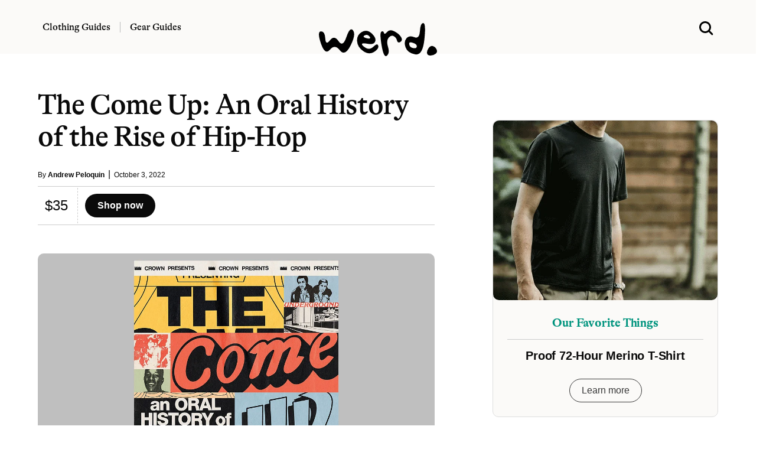

--- FILE ---
content_type: text/html; charset=UTF-8
request_url: https://www.werd.com/66620/the-come-up-an-oral-history-of-the-rise-of-hip-hop/
body_size: 9640
content:
<!DOCTYPE html>
<html lang="en">
<head>
<meta name="viewport" content="width=device-width">

<link
    rel="preload"
    href="/typeface/GT-Alpina-Standard-Regular.woff2"
    as="font"
    type="font/woff2"
    crossOrigin
/>

<link
    rel="preload"
    href="/typeface/GT-Alpina-Standard-Medium.woff2"
    as="font"
    type="font/woff2"
    crossOrigin
/>



<style>
@font-face {
  font-family: 'Alpina';
  font-style: normal;
  font-weight: 400;
  src: url('/typeface/GT-Alpina-Standard-Regular.woff2') format('woff2');
  font-display: swap;
            }

@font-face {
  font-family: 'Alpina';
  font-style: normal;
  font-weight: 500;
  src: url('/typeface/GT-Alpina-Standard-Medium.woff2') format('woff2');
  font-display: swap;
            }

@font-face {
  font-family: 'Alpina';
  font-style: normal;
  font-weight: 700;
  src: url('/typeface/GT-Alpina-Standard-Bold.woff2') format('woff2');
  font-display: swap;
            }
</style>

<link rel="stylesheet" href="/bulma.min.css">
<link rel="apple-touch-icon" sizes="180x180" href="/apple-touch-icon.png">
<link rel="icon" type="image/png" sizes="32x32" href="/favicon-32x32.png">
<link rel="icon" type="image/png" sizes="16x16" href="/favicon-16x16.png">
<link rel="alternate" type="application/rss+xml" href="https://www.werd.com/feed">
<link rel="dns-prefetch" href="https://www.google-analytics.com" />
<meta name="p:domain_verify" content="471a7c43a4b6cb1b027dfe0887196ae2"/>
<meta name="google-site-verification" content="3cKVxCmxyO54uw1q95b6wFA63rHlhjQj1Id1zNxPOMk" />

<link rel="preload" href="https://www.werd.com/wp-content/uploads/2022/10/The-Come-Up-An-Oral-History-of-the-Rise-of-Hip-Hop.jpg" as="image">

<link rel="alternate" type="application/rss+xml" href="https://www.werd.com/feed/" />


		<!-- All in One SEO Pro 4.5.1.1 - aioseo.com -->
		<title>The Come Up: An Oral History of the Rise of Hip-Hop | WERD</title>
		<meta name="description" content="Few genres have made such a profound and widespread impact on the world of modern music like hip hop. Since its birth in the Bronx in the 1970s, it has become America’s most popular musical genre, and spread to every country around the world. In the pages of The Come Up, read the real-life stories" />
		<meta name="robots" content="max-snippet:-1, max-image-preview:large, max-video-preview:-1" />
		<link rel="canonical" href="https://www.werd.com/66620/the-come-up-an-oral-history-of-the-rise-of-hip-hop/" />
		<meta name="generator" content="All in One SEO Pro (AIOSEO) 4.5.1.1" />
		<meta property="og:locale" content="en_US" />
		<meta property="og:site_name" content="werd.com" />
		<meta property="og:type" content="article" />
		<meta property="og:title" content="The Come Up: An Oral History of the Rise of Hip-Hop | WERD" />
		<meta property="og:description" content="Few genres have made such a profound and widespread impact on the world of modern music like hip hop. Since its birth in the Bronx in the 1970s, it has become America’s most popular musical genre, and spread to every country around the world. In the pages of The Come Up, read the real-life stories" />
		<meta property="og:url" content="https://www.werd.com/66620/the-come-up-an-oral-history-of-the-rise-of-hip-hop/" />
		<meta property="og:image" content="https://www.werd.com/wp-content/uploads/2022/10/The-Come-Up-An-Oral-History-of-the-Rise-of-Hip-Hop.jpg" />
		<meta property="og:image:secure_url" content="https://www.werd.com/wp-content/uploads/2022/10/The-Come-Up-An-Oral-History-of-the-Rise-of-Hip-Hop.jpg" />
		<meta property="og:image:width" content="1200" />
		<meta property="og:image:height" content="960" />
		<meta property="article:published_time" content="2022-10-03T18:30:41+00:00" />
		<meta property="article:modified_time" content="2022-10-03T18:30:41+00:00" />
		<meta property="article:publisher" content="https://www.facebook.com/werdcom/" />
		<meta property="article:author" content="https://www.facebook.com/andyqpeloquin" />
		<meta name="twitter:card" content="summary_large_image" />
		<meta name="twitter:site" content="@werdcom" />
		<meta name="twitter:title" content="The Come Up: An Oral History of the Rise of Hip-Hop | WERD" />
		<meta name="twitter:description" content="Few genres have made such a profound and widespread impact on the world of modern music like hip hop. Since its birth in the Bronx in the 1970s, it has become America’s most popular musical genre, and spread to every country around the world. In the pages of The Come Up, read the real-life stories" />
		<meta name="twitter:creator" content="@AndyPeloquin" />
		<meta name="twitter:image" content="https://www.werd.com/wp-content/uploads/2022/10/The-Come-Up-An-Oral-History-of-the-Rise-of-Hip-Hop.jpg" />
		<script type="application/ld+json" class="aioseo-schema">
			{"@context":"https:\/\/schema.org","@graph":[{"@type":"Article","@id":"https:\/\/www.werd.com\/66620\/the-come-up-an-oral-history-of-the-rise-of-hip-hop\/aioseo-article-6362e32f60e13","name":"The Come Up: An Oral History of the Rise of Hip-Hop","headline":"The Come Up: An Oral History of the Rise of Hip-Hop","description":"Few genres have made such a profound and widespread impact on the world of modern music like hip hop. Since its birth in the Bronx in the 1970s, it has become America\u2019s most popular musical genre, and spread to every country around the world. In the pages of The Come Up, read the real-life stories","author":{"@type":"Person","name":"Andrew Peloquin","url":"https:\/\/www.werd.com\/author\/andrewpeloquin\/"},"publisher":{"@id":"https:\/\/www.werd.com\/#organization"},"image":{"@type":"ImageObject","url":"https:\/\/www.werd.com\/wp-content\/uploads\/2022\/10\/The-Come-Up-An-Oral-History-of-the-Rise-of-Hip-Hop.jpg","width":1200,"height":960},"datePublished":"2022-10-03T18:30:41-07:00","dateModified":"2022-10-03T18:30:41-07:00","inLanguage":"en-US","articleSection":"Legacy (Books)"},{"@type":"BreadcrumbList","@id":"https:\/\/www.werd.com\/66620\/the-come-up-an-oral-history-of-the-rise-of-hip-hop\/#breadcrumblist","itemListElement":[{"@type":"ListItem","@id":"https:\/\/www.werd.com\/#listItem","position":1,"name":"Home","item":"https:\/\/www.werd.com\/","nextItem":"https:\/\/www.werd.com\/66620\/the-come-up-an-oral-history-of-the-rise-of-hip-hop\/#listItem"},{"@type":"ListItem","@id":"https:\/\/www.werd.com\/66620\/the-come-up-an-oral-history-of-the-rise-of-hip-hop\/#listItem","position":2,"name":"The Come Up: An Oral History of the Rise of Hip-Hop","previousItem":"https:\/\/www.werd.com\/#listItem"}]},{"@type":"Organization","@id":"https:\/\/www.werd.com\/#organization","name":"WERD","url":"https:\/\/www.werd.com\/","logo":{"@type":"ImageObject","url":"https:\/\/werd.com\/wp-content\/uploads\/2022\/01\/werd_black_large.png","@id":"https:\/\/www.werd.com\/66620\/the-come-up-an-oral-history-of-the-rise-of-hip-hop\/#organizationLogo"},"image":{"@id":"https:\/\/www.werd.com\/#organizationLogo"},"sameAs":["https:\/\/www.facebook.com\/werdcom\/","https:\/\/twitter.com\/werdcom\/","https:\/\/www.pinterest.com\/werdcom\/"]},{"@type":"Person","@id":"https:\/\/www.werd.com\/author\/andrewpeloquin\/#author","url":"https:\/\/www.werd.com\/author\/andrewpeloquin\/","name":"Andrew Peloquin","sameAs":["https:\/\/www.facebook.com\/andyqpeloquin","https:\/\/twitter.com\/AndyPeloquin"]},{"@type":"WebPage","@id":"https:\/\/www.werd.com\/66620\/the-come-up-an-oral-history-of-the-rise-of-hip-hop\/#webpage","url":"https:\/\/www.werd.com\/66620\/the-come-up-an-oral-history-of-the-rise-of-hip-hop\/","name":"The Come Up: An Oral History of the Rise of Hip-Hop | WERD","description":"Few genres have made such a profound and widespread impact on the world of modern music like hip hop. Since its birth in the Bronx in the 1970s, it has become America\u2019s most popular musical genre, and spread to every country around the world. In the pages of The Come Up, read the real-life stories","inLanguage":"en-US","isPartOf":{"@id":"https:\/\/www.werd.com\/#website"},"breadcrumb":{"@id":"https:\/\/www.werd.com\/66620\/the-come-up-an-oral-history-of-the-rise-of-hip-hop\/#breadcrumblist"},"author":{"@id":"https:\/\/www.werd.com\/author\/andrewpeloquin\/#author"},"creator":{"@id":"https:\/\/www.werd.com\/author\/andrewpeloquin\/#author"},"image":{"@type":"ImageObject","url":"https:\/\/www.werd.com\/wp-content\/uploads\/2022\/10\/The-Come-Up-An-Oral-History-of-the-Rise-of-Hip-Hop.jpg","@id":"https:\/\/www.werd.com\/66620\/the-come-up-an-oral-history-of-the-rise-of-hip-hop\/#mainImage","width":1200,"height":960},"primaryImageOfPage":{"@id":"https:\/\/www.werd.com\/66620\/the-come-up-an-oral-history-of-the-rise-of-hip-hop\/#mainImage"},"datePublished":"2022-10-03T18:30:41-07:00","dateModified":"2022-10-03T18:30:41-07:00"},{"@type":"WebSite","@id":"https:\/\/www.werd.com\/#website","url":"https:\/\/www.werd.com\/","name":"WERD. Gear & Clothing Buying Guides for Men","description":"WERD is a men's product discovery guide featuring the best gear & menswear.","inLanguage":"en-US","publisher":{"@id":"https:\/\/www.werd.com\/#organization"}}]}
		</script>
		<!-- All in One SEO Pro -->



<style>

a:hover {
  text-decoration:underline;
}

a {
  color: #0066CC;
}

ul.homelist {
  list-style-type: square;
}

.round-corners, .size-full {border-radius: 10px;}

@media screen and (min-width: 1024px) {
  .h-scroll {border-right: 1px dashed rgba(0,0,0,.2);}
  .h-scroll:last-child {border-right: 0;}
  .content-top-left:nth-child(1) {border-bottom: 1px dashed rgba(0,0,0,.2); }
  .content-top-right:nth-child(1) {border-bottom: 1px dashed rgba(0,0,0,.2); }
  .content-block {border-right: 1px dashed rgba(0,0,0,.2); }
  .content-block-main {border-bottom: 1px dashed rgba(0,0,0,.2);}
  .content-block-feature {border-right: 1px dashed rgba(0,0,0,.2); }
  .content-block-feature:last-of-type {border-right: 0; }
  .content-block-list {border-right: 1px dashed rgba(0,0,0,.2); }
  .content-block-full, .content-block-full-cat {border-right: 1px dashed rgba(0,0,0,.2); border-bottom: 1px dashed rgba(0,0,0,.2);}
  .content-block-full-two-cols {border-right: 1px dashed rgba(0,0,0,.2); border-bottom: 1px dashed rgba(0,0,0,.2);}
  .content-block:last-child {border-right: 0;}
  .content-block:nth-child(3n+3), .content-block-list:nth-child(even), .content-block-full:nth-child(3n+1), .content-block-full-cat:nth-child(3n), .content-block-full-two-cols:nth-child(even) {border-right: 0;}
  .description-block-ad {padding:20px;}
}

@media screen and (max-width: 1024px) {
  .h-scroll {border-right: 1px dashed rgba(0,0,0,.2);}
  .h-scroll:last-child {border: 0;}
  .content-top-left {border-bottom: 1px dashed rgba(0,0,0,.2); }
  .content-top-right:nth-child(1) {border-bottom: 1px dashed rgba(0,0,0,.2); }
  .content-block-main {border-bottom: 1px dashed rgba(0,0,0,.2); padding:36px 0 12px 0;}
  .content-block, .content-block-full-cat, .content-block-top {border-bottom: 1px dashed rgba(0,0,0,.2);}
  .content-block-feature {border-right: 0px; border-bottom: 1px dashed rgba(0,0,0,.2);}
  .content-block-feature:last-of-type {border-bottom: 0; }
  .content-block-full, .content-block-full-two-cols {border: 1px dashed rgba(0,0,0,.2); border-top:0; padding:36px 0 12px 0;}
  .description-block {margin-bottom: 20px;}
  .description-block:last-child {padding-bottom: 0px;}
  .navbar-item {padding-left:0;}
  .navbar-burger {margin-left:0;}
  .description-block-ad {padding:10px;}
}

.gads {background:#fff;height:250px;overflow:hidden;}
.gads_300_600 {background:#fff;height:600px;overflow:hidden;}


.navstick {
position: -webkit-sticky;
position: sticky;
top: 0;
}

.article-copy a:link {text-decoration-line: underline;
    text-decoration-thickness: 1px;
    text-underline-position: under;
   -webkit-text-stroke: 0.15px; }

.article-copy h2 {font-family: 'Alpina', serif;}
.article-copy .box {font-family: 'Alpina', serif; font-weight:500;}

#svg-image {
    transition: all 0.5s ease;
}

</style>


</head>
<body>

  <div class="mt-3 pb-5 navstick is-hidden-mobile is-hidden-tablet-only" style="z-index:1000; background-color:#fbfaf8;">

    <div class="columns is-vcentered">
      <div class="column is-one-third">


<nav class="navbar px-6 mx-5" style="background-color:#fbfaf8;">

          <div class="navbar-item pl-0 pb-0 pt-3">
            <a class="title has-text-black is-size-6 pr-4" href="/clothing/" style="font-family: 'Alpina', serif; font-weight: 500; border-right: 1px solid #bbb;">Clothing Guides</a>
          </div>

          <div class="navbar-item pb-0 pl-1 pt-3">
          <a class="title has-text-black is-size-6 pl-0" href="/gear/" style="font-family: 'Alpina', serif; font-weight: 500;">Gear Guides</a>
          </div>
      </div>
      <div class="column is-one-third has-text-centered">

      <div id="svg-container" class="pt-3">
        <a href="/">
      <svg id="svg-image" width="200" xmlns="http://www.w3.org/2000/svg" viewBox="0 0 256.219 71.688" style="position:relative; margin-bottom:-44px;">
        <title>werd.com</title>
        <path id="werd." d="M360.981,226.688q0.9,15.966,10.181,3.955t18.677,1.9q9.4,13.916,17.016-9.058t14.4-14.282q6.786,8.693-5.445,32.886t-23.169,10.18Q381.708,238.26,371.089,251t-19.458-13.135q-8.838-25.878-.195-26.514T360.981,226.688Zm104.981,17.358q-8.472,8.18-16.919,3.149t-8.521-8.178q-0.072-3.15,12.989-.733t15.82-5.249q2.759-7.665-7.666-17.285T440.132,212.7q-11.109,6.569-10.156,19.776t13.5,21.679q12.548,8.472,23.291,1.758t9.2-13.379Q474.433,235.868,465.962,244.046Zm-20-23.779q4.98-2.905,9.131.293t3.125,5.4q-1.026,2.2-9.131-.293T445.967,220.267ZM497.114,245q-4.174-13.231,1.172-19.8t10.938-3.662a14.389,14.389,0,0,1,7.373,9.546q1.782,6.64,7.5,2.979t1.05-10.816q-4.664-7.152-14.624-12.207t-15.552,1.66q-5.592,6.714-6.714,1.807t-5.444-2.588q-4.321,2.319.415,30.054t11.4,22Q501.289,258.23,497.114,245Zm69.165-34.2q-1.124,17.749-12.158,13.086t-17.187,2.685q-6.153,7.35-1.758,19.385T555.9,261.087q16.333,3.1,20.069-32.251t-2.417-35.571Q567.4,193.045,566.279,210.794Zm-14.038,36.792q-6.861-1.172-8.471-5.786t0.073-6.2q1.685-1.587,8.911,1.1t6.787,7.373Q559.1,248.758,552.241,247.586ZM589.6,263.6a18.152,18.152,0,0,0,11.01-3.931q4.443-3.637,1.807-9.18a12.979,12.979,0,0,0-7.886-7.226q-5.248-1.684-9.546,4.589t-3.125,11.158Q583.028,263.895,589.6,263.6Z" transform="translate(-347.156 -193.25)"/>
      </svg>
      </a>
    </div>

    </div>
<div class="column is-one-third has-text-right">

<div class="container mt-5">
    <a class="px-6 mx-5 search-menu" href="#">
    <svg xmlns="http://www.w3.org/2000/svg" width="24" height="24" viewBox="0 0 16 16" role="img">
      <title>Search WERD</title>
    <path fill-rule="evenodd" clip-rule="evenodd" d="M10.6002 12.0498C9.49758 12.8568 8.13777 13.3333 6.66667 13.3333C2.98477 13.3333 0 10.3486 0 6.66667C0 2.98477 2.98477 0 6.66667 0C10.3486 0 13.3333 2.98477 13.3333 6.66667C13.3333 8.15637 12.8447 9.53194 12.019 10.6419C12.0265 10.6489 12.0338 10.656 12.0411 10.6633L15.2935 13.9157C15.6841 14.3063 15.6841 14.9394 15.2935 15.33C14.903 15.7205 14.2699 15.7205 13.8793 15.33L10.6269 12.0775C10.6178 12.0684 10.6089 12.0592 10.6002 12.0498ZM11.3333 6.66667C11.3333 9.244 9.244 11.3333 6.66667 11.3333C4.08934 11.3333 2 9.244 2 6.66667C2 4.08934 4.08934 2 6.66667 2C9.244 2 11.3333 4.08934 11.3333 6.66667Z"></path>
    </svg>
    </a>
  </div>
  </div>
</div>


  </div>



  <div class="section navstick is-hidden-desktop py-1" style="border-bottom:1px dashed #ccc; z-index:1000; background-color:#fbfaf8;">


<div class="columns is-vcentered is-mobile mb-0">

<div class="column pl-0 pb-0">

  <a role="button" class="navbar-burger" aria-label="menu" aria-expanded="false" data-target="navbarMOB" style="margin-left:-5px; margin-top:2px;">
  <span aria-hidden="true"></span>
  <span aria-hidden="true"></span>
  <span aria-hidden="true"></span>
  </a>

</div>


<div class="column pb-0">
<a href="/">
      <svg xmlns="http://www.w3.org/2000/svg" width="100" height="30" viewBox="0 0 256.219 71.688" style="margin-left:10px; margin-top:5px;">
        <title>werd.com gear for men</title>
        <path id="werd." d="M360.981,226.688q0.9,15.966,10.181,3.955t18.677,1.9q9.4,13.916,17.016-9.058t14.4-14.282q6.786,8.693-5.445,32.886t-23.169,10.18Q381.708,238.26,371.089,251t-19.458-13.135q-8.838-25.878-.195-26.514T360.981,226.688Zm104.981,17.358q-8.472,8.18-16.919,3.149t-8.521-8.178q-0.072-3.15,12.989-.733t15.82-5.249q2.759-7.665-7.666-17.285T440.132,212.7q-11.109,6.569-10.156,19.776t13.5,21.679q12.548,8.472,23.291,1.758t9.2-13.379Q474.433,235.868,465.962,244.046Zm-20-23.779q4.98-2.905,9.131.293t3.125,5.4q-1.026,2.2-9.131-.293T445.967,220.267ZM497.114,245q-4.174-13.231,1.172-19.8t10.938-3.662a14.389,14.389,0,0,1,7.373,9.546q1.782,6.64,7.5,2.979t1.05-10.816q-4.664-7.152-14.624-12.207t-15.552,1.66q-5.592,6.714-6.714,1.807t-5.444-2.588q-4.321,2.319.415,30.054t11.4,22Q501.289,258.23,497.114,245Zm69.165-34.2q-1.124,17.749-12.158,13.086t-17.187,2.685q-6.153,7.35-1.758,19.385T555.9,261.087q16.333,3.1,20.069-32.251t-2.417-35.571Q567.4,193.045,566.279,210.794Zm-14.038,36.792q-6.861-1.172-8.471-5.786t0.073-6.2q1.685-1.587,8.911,1.1t6.787,7.373Q559.1,248.758,552.241,247.586ZM589.6,263.6a18.152,18.152,0,0,0,11.01-3.931q4.443-3.637,1.807-9.18a12.979,12.979,0,0,0-7.886-7.226q-5.248-1.684-9.546,4.589t-3.125,11.158Q583.028,263.895,589.6,263.6Z" transform="translate(-347.156 -193.25)"/>
      </svg>
    </a>
</div>


<div class="column has-text-right pb-0">

  <a class="search-menu" href="#">
  <svg xmlns="http://www.w3.org/2000/svg" width="24" height="24" viewBox="0 0 16 16" style="margin-top:8px;" role="img">
    <title>Search WERD</title>
  <path fill-rule="evenodd" clip-rule="evenodd" d="M10.6002 12.0498C9.49758 12.8568 8.13777 13.3333 6.66667 13.3333C2.98477 13.3333 0 10.3486 0 6.66667C0 2.98477 2.98477 0 6.66667 0C10.3486 0 13.3333 2.98477 13.3333 6.66667C13.3333 8.15637 12.8447 9.53194 12.019 10.6419C12.0265 10.6489 12.0338 10.656 12.0411 10.6633L15.2935 13.9157C15.6841 14.3063 15.6841 14.9394 15.2935 15.33C14.903 15.7205 14.2699 15.7205 13.8793 15.33L10.6269 12.0775C10.6178 12.0684 10.6089 12.0592 10.6002 12.0498ZM11.3333 6.66667C11.3333 9.244 9.244 11.3333 6.66667 11.3333C4.08934 11.3333 2 9.244 2 6.66667C2 4.08934 4.08934 2 6.66667 2C9.244 2 11.3333 4.08934 11.3333 6.66667Z"></path>
  </svg>
  </a>

</div>
</div>


<div class="navbar-menu navbarMOB is-hidden-desktop is-shadowless" style="background-color:#fbfaf8;">
    <div class="navbar-start pt-4">
      <a href="/clothing/" class="navbar-item has-text-black title is-size-4 mt-2" style="font-family: 'Alpina', serif;">Clothing Guides</a>
      <a href="/gear/" class="navbar-item has-text-black title is-size-4 my-0" style="font-family: 'Alpina', serif;">Gear Guides</a>

      <div class="columns is-mobile mt-6" style="width:100%; margin-left:20px;">
        <div class="column">
          <a rel="noopener" href="https://www.facebook.com/werdcom/" target="_blank"><svg xmlns="http://www.w3.org/2000/svg" width="18" height="18" viewBox="0 0 24 24"><title>facebook</title><path d="M9 8h-3v4h3v12h5v-12h3.642l.358-4h-4v-1.667c0-.955.192-1.333 1.115-1.333h2.885v-5h-3.808c-3.596 0-5.192 1.583-5.192 4.615v3.385z"/></svg></a>
        </div>
        <div class="column">
          <a rel="noopener" href="https://twitter.com/werdcom/" target="_blank"><svg xmlns="http://www.w3.org/2000/svg" width="18" height="18" viewBox="0 0 24 24"><title>twitter</title><path d="M24 4.557c-.883.392-1.832.656-2.828.775 1.017-.609 1.798-1.574 2.165-2.724-.951.564-2.005.974-3.127 1.195-.897-.957-2.178-1.555-3.594-1.555-3.179 0-5.515 2.966-4.797 6.045-4.091-.205-7.719-2.165-10.148-5.144-1.29 2.213-.669 5.108 1.523 6.574-.806-.026-1.566-.247-2.229-.616-.054 2.281 1.581 4.415 3.949 4.89-.693.188-1.452.232-2.224.084.626 1.956 2.444 3.379 4.6 3.419-2.07 1.623-4.678 2.348-7.29 2.04 2.179 1.397 4.768 2.212 7.548 2.212 9.142 0 14.307-7.721 13.995-14.646.962-.695 1.797-1.562 2.457-2.549z"/></svg></a>
        </div>
        <div class="column">
          <a rel="noopener" href="https://www.pinterest.com/werdcom/" target="_blank"><svg xmlns="http://www.w3.org/2000/svg" width="18" height="18" viewBox="0 0 24 24"><title>pinterest</title><path d="M12 0c-6.627 0-12 5.372-12 12 0 5.084 3.163 9.426 7.627 11.174-.105-.949-.2-2.405.042-3.441.218-.937 1.407-5.965 1.407-5.965s-.359-.719-.359-1.782c0-1.668.967-2.914 2.171-2.914 1.023 0 1.518.769 1.518 1.69 0 1.029-.655 2.568-.994 3.995-.283 1.194.599 2.169 1.777 2.169 2.133 0 3.772-2.249 3.772-5.495 0-2.873-2.064-4.882-5.012-4.882-3.414 0-5.418 2.561-5.418 5.207 0 1.031.397 2.138.893 2.738.098.119.112.224.083.345l-.333 1.36c-.053.22-.174.267-.402.161-1.499-.698-2.436-2.889-2.436-4.649 0-3.785 2.75-7.262 7.929-7.262 4.163 0 7.398 2.967 7.398 6.931 0 4.136-2.607 7.464-6.227 7.464-1.216 0-2.359-.631-2.75-1.378l-.748 2.853c-.271 1.043-1.002 2.35-1.492 3.146 1.124.347 2.317.535 3.554.535 6.627 0 12-5.373 12-12 0-6.628-5.373-12-12-12z" fill-rule="evenodd" clip-rule="evenodd"/></svg></a>
        </div>
        <div class="column">
          <a rel="noopener" href="https://flipboard.com/@werdcom" target="_blank"><svg xmlns="http://www.w3.org/2000/svg" width="18px" height="18px" viewBox="0 0 24 24"><path d="M0 0v24h24V0H0zm19.2 9.6h-4.8v4.8H9.6v4.8H4.8V4.8h14.4v4.8z"/></svg></a>
        </div>
      </div>



    </div>
</div>
</div>


  </div>
</nav>




      <div class="show-search has-text-centered pt-5 is-relative px-5" style="display:none; width:100%; background-color:#fbfaf8;">
        <form role="search" method="get" action="https://www.werd.com/">
        <div class="control has-icons-left">
        <input class="input is-large is-shadowless" name="s" placeholder="Search" id="search-field" style="font-family: 'Alpina', serif; font-weight:700;">
        <span class="icon is-medium is-left">
          <svg xmlns="http://www.w3.org/2000/svg" width="24" height="24" viewBox="0 0 16 16">
      <path fill-rule="evenodd" clip-rule="evenodd" d="M10.6002 12.0498C9.49758 12.8568 8.13777 13.3333 6.66667 13.3333C2.98477 13.3333 0 10.3486 0 6.66667C0 2.98477 2.98477 0 6.66667 0C10.3486 0 13.3333 2.98477 13.3333 6.66667C13.3333 8.15637 12.8447 9.53194 12.019 10.6419C12.0265 10.6489 12.0338 10.656 12.0411 10.6633L15.2935 13.9157C15.6841 14.3063 15.6841 14.9394 15.2935 15.33C14.903 15.7205 14.2699 15.7205 13.8793 15.33L10.6269 12.0775C10.6178 12.0684 10.6089 12.0592 10.6002 12.0498ZM11.3333 6.66667C11.3333 9.244 9.244 11.3333 6.66667 11.3333C4.08934 11.3333 2 9.244 2 6.66667C2 4.08934 4.08934 2 6.66667 2C9.244 2 11.3333 4.08934 11.3333 6.66667Z"></path>
      </svg>
        </span>
      </div></form>

    </div>


<style>
.vid_container{
    overflow:hidden;
    padding-bottom:56.25%;
    position:relative;
    height:0;
}
.vid_container iframe{
    left:0;
    top:0;
    height:100%;
    width:100%;
    position:absolute;
}
</style>






<section class="section pt-0 mt-3">
  <div class="container">

<div class="columns is-variable is-6">
<div class="column is-three-fifths mt-5">


  

 <h1 class="title is-1 is-size-3-mobile mt-5 has-text-black" style="font-family: 'Alpina', serif; font-weight:500; letter-spacing:-.02em;">The Come Up: An Oral History of the Rise of Hip-Hop</h1>

<div class="mt-3 is-size-7 has-text-black">By <a href="https://www.werd.com/author/andrewpeloquin/" class="has-text-weight-bold has-text-black">Andrew Peloquin</a>&nbsp; <span class="is-size-6 has-text-weight-light">|</span> &nbsp;October 3, 2022</div>

<hr class="mt-2 mb-0" style="border:0; height:1px; background-color: #ccc;" noshade="">


<div class="columns is-mobile my-0 py-0">

  <div class="column is-narrow">
    <div class="columns is-mobile is-vcentered"><div class="column pl-5 pr-4 is-size-4 is-size-5-mobile has-text-black" style="border-right:1px dashed #ccc; white-space: nowrap;">$35</div><div class="column"><a href="https://amzn.to/3SPY63J" class="button is-black is-rounded has-text-weight-bold" target="_blank" rel="noopener sponsored">  Shop now</a></div></div>
  </div>
  <div class="column">
    &nbsp;
  </div>
</div>
<hr class="mb-6 mt-0" style="border:0; height:1px; background-color: #ccc;" noshade />



<div class="mt-4"><img src="https://www.werd.com/wp-content/uploads/2022/10/The-Come-Up-An-Oral-History-of-the-Rise-of-Hip-Hop.jpg" width="1200" height="960" loading="eager" alt="The Come Up: An Oral History of the Rise of Hip-Hop" title="The Come Up: An Oral History of the Rise of Hip-Hop" style="border-radius:10px;"></div>


<div class="container is-size-7 has-text-grey">

<div class="mt-4">&nbsp;</div>

<div class="has-text-black is-size-5 content article-copy" style="font-family: georgia, serif; letter-spacing:-.1px;">
  <div class="phenom-desc">
<div class="comment-container">
<div class="action-comment can-view-video markeddown js-comment" dir="auto">
<div class="current-comment js-friendly-links js-open-card">
<p>Few genres have made such a profound and widespread impact on the world of modern music like hip hop. Since its birth in the Bronx in the 1970s, it has become America’s most popular musical genre, and spread to every country around the world. In the pages of <em>The Come Up</em>, read the real-life stories of artists, DJs, executives, and producers who helped to pioneer the genre, and without whom hip hop might never exist as we know it today. This fascinating behind-the-scenes glimpse into the music’s history and progression will give you a new appreciation for hip hop, and open your eyes on some of the truths and secrets known to few outside the music industry.</p>
</div>
</div>
</div>
</div>
</div>


<div class="container pt-1 pb-4 mt-0 mb-1">

<hr class="mt-4 mb-0" style="border:0; height:1px; background-color: #ccc;" noshade />

<div class="columns is-mobile my-0 py-0">

  <div class="column is-narrow">
    <div class="columns is-mobile is-vcentered"><div class="column pl-5 pr-4 is-size-4 is-size-5-mobile has-text-black" style="border-right:1px dashed #ccc; white-space: nowrap;">$35</div><div class="column"><a href="https://amzn.to/3SPY63J" class="button is-black is-rounded has-text-weight-bold" target="_blank" rel="noopener sponsored">  Shop now</a></div></div>
  </div>
  <div class="column">
    &nbsp;
  </div>
</div>


<hr class="mb-6 mt-0" style="border:0; height:1px; background-color: #ccc;" noshade />
</div>




      






<div class="container has-text-centered">

<span class="has-text-black has-text-weight-bold is-size-5">SHARE THIS:</span><br /><br />

<p class="buttons is-hidden-mobile is-centered">

  <a class="button is-small is-rounded has-text-weight-semibold has-text-black" target="_blank" rel="nofollow noopener" href="https://www.facebook.com/sharer.php?&amp;u=https://www.werd.com/66620/the-come-up-an-oral-history-of-the-rise-of-hip-hop/" onclick="window.open(this.href,this.target,'width=600,height=400,resizeable,scrollbars');return false;" title="Facebook Like">
    <span class="icon">
      <svg id="facebook" width="12" height="12" data-name="facebook" xmlns="http://www.w3.org/2000/svg" viewBox="0 0 30.61 59.03">
          <title>facebook</title>
          <path fill="#3b5998" d="M47.2,12.76H41.63c-4.36,0-5.18,2.09-5.18,5.11v6.71h10.4l-1.38,10.5h-9V62H25.59V35.07h-9V24.57h9V16.84c0-9,5.5-13.87,13.52-13.87a69.4,69.4,0,0,1,8.09.43Z" transform="translate(-16.59 -2.97)"/>
      </svg>
    </span>
    <span>Share</span>
  </a>

  <a class="button is-small is-rounded has-text-weight-semibold has-text-black" target="_blank" rel="nofollow noopener" href="https://twitter.com/share?text=The Come Up: An Oral History of the Rise of Hip-Hop&amp;url=https://www.werd.com/66620/the-come-up-an-oral-history-of-the-rise-of-hip-hop/&amp;via=werdcom" onclick="window.open(this.href,this.target,'width=600,height=500,resizeable,scrollbars');return false;" title="Twitter Tweet">
    <span class="icon">
      <svg id="twitter" width="12" height="12" data-name="twitter" xmlns="http://www.w3.org/2000/svg" viewBox="0 0 58.1 47.2">
          <title>twitter</title>
          <path fill="#00acee" d="M54.86,20.19v1.55c0,15.74-12,33.88-33.88,33.88A33.64,33.64,0,0,1,2.74,50.27a24.55,24.55,0,0,0,2.88.15A23.84,23.84,0,0,0,20.4,45.33,11.93,11.93,0,0,1,9.27,37.07a15,15,0,0,0,2.25.18,12.58,12.58,0,0,0,3.13-.41A11.91,11.91,0,0,1,5.1,25.17V25a12,12,0,0,0,5.38,1.51A11.92,11.92,0,0,1,6.8,10.61,33.84,33.84,0,0,0,31.35,23.06a13.44,13.44,0,0,1-.29-2.73,11.92,11.92,0,0,1,20.61-8.15,23.43,23.43,0,0,0,7.56-2.87A11.87,11.87,0,0,1,54,15.88,23.87,23.87,0,0,0,60.84,14,25.59,25.59,0,0,1,54.86,20.19Z" transform="translate(-2.74 -8.42)"/>
      </svg>
    </span>
    <span>Tweet</span>
  </a>

  <a class="button is-small is-rounded has-text-weight-semibold has-text-black" target="_blank" rel="nofollow noopener" href="https://www.pinterest.com/pin/create/button/?url=https://www.werd.com/66620/the-come-up-an-oral-history-of-the-rise-of-hip-hop/" onclick="window.open(this.href,this.target,'width=600,height=400,resizeable,scrollbars');return false;" title="Pinterest Pin">
    <span class="icon">
      <svg id="pinterest" width="12" height="12" xmlns="http://www.w3.org/2000/svg" xmlns:xlink="http://www.w3.org/1999/xlink"
      	 viewBox="0 0 512.883 512.883">
      <path style="fill:#CB1F24;" d="M256.441,0c-141.241,0-256,114.759-256,256c0,105.048,62.676,195.09,153.6,234.814
      	c-0.883-17.655,0-39.724,4.414-59.145c5.297-21.186,32.662-139.476,32.662-139.476s-7.945-16.772-7.945-40.607
      	c0-37.959,22.069-66.207,49.434-66.207c22.952,0,34.428,17.655,34.428,38.841c0,22.952-15.007,58.262-22.952,90.924
      	c-6.179,27.366,13.241,49.434,40.607,49.434c48.552,0,81.214-62.676,81.214-135.945c0-56.497-37.959-97.986-106.814-97.986
      	c-77.683,0-126.234,58.262-126.234,122.703c0,22.069,6.179,37.959,16.772,50.317c4.414,5.297,5.297,7.945,3.531,14.124
      	c-0.883,4.414-4.414,15.89-5.297,20.303c-1.766,6.179-7.062,8.828-13.241,6.179c-36.193-15.007-52.083-53.848-52.083-97.986
      	c0-72.386,60.91-159.779,182.731-159.779c97.986,0,162.428,70.621,162.428,146.538c0,100.634-55.614,175.669-137.71,175.669
      	c-27.366,0-53.848-15.007-62.676-31.779c0,0-15.007,59.145-17.655,70.621c-5.297,19.421-15.89,39.724-25.6,54.731
      	c22.952,7.062,47.669,10.593,72.386,10.593c141.241,0,256-114.759,256-256S397.683,0,256.441,0"/>
      </svg>
    </span>
    <span>Pin</span>
  </a>

  <a class="button is-small is-rounded has-text-weight-semibold has-text-black" target="_blank" rel="nofollow noopener" href="https://share.flipboard.com/bookmarklet/popout?v=2&amp;title=The Come Up: An Oral History of the Rise of Hip-Hop&amp;url=https://www.werd.com/66620/the-come-up-an-oral-history-of-the-rise-of-hip-hop/&amp;utm_campaign=tools&amp;utm_medium=article-share&amp;utm_source=werd.com" onclick="window.open(this.href,this.target,'width=600,height=400,resizeable,scrollbars');return false;" title="Flip this">
    <span class="icon">
      <svg id="Layer_1" xmlns="http://www.w3.org/2000/svg" viewBox="0 0 250 250" width="12" height="12"><style>.st0{fill:#fff}.st1{fill:#e12828}.st2{fill:#faeaea}.st3{fill:#fad4d4}</style><path class="st0" d="M0 0h250v250H0z"/><path class="st1" d="M0 0v250h250V0H0zm200 100h-50v50h-50v50H50V50h150v50z"/><path class="st2" d="M150.5 50H100v50h100V50z"/><path class="st3" d="M100 100h50v50h-50z"/></svg>
    </span>
    <span>Flip</span>
  </a>

</p>


<button class="is-hidden-desktop share-btn button is-rounded is-info is-light is-fullwidth has-text-weight-semibold" aria-label="Share">Share</button>

</div>
</div>
<br><br>
WERD has been reader-supported since 2009. When you buy through a link on our site, we may earn an affiliate commission. We do not accept compensation for reviews.



<div class="notification mt-6" style="border-radius:0; background-color:#fbfaf8; width:100%; border-top:1px solid #ccc; border-top-style:dashed; border-bottom:1px solid #ccc; border-bottom-style:dashed;">

<div class="container px-1">
  <div class="columns is-vcentered is-centered is-variable is-6">
  <div class="column">

  </div>

  <div class="column">

  

</div>
</div>
</div>

</div>



</div>

<div class="column is-narrow" style="width: 50px;"></div>

<div class="column pb-0 has-text-centered">


    <!-- RIGHT SIDE ADS -->

      <div style="position:sticky; position: -webkit-sticky; top:0;">
        <div class="container is-hidden-mobile mt-0" style="height:100px;"></div>
        <div id="sponsor_container_sidebar" style="background-color:#fbfaf8; border:1px solid #ddd; border-radius:10px;"></div>
      </div>

    </div>
  </div>





<!-- MORE TO EXPLORE -->

<div class="mt-6 pt-2 mb-0">
  <hr class="my-3" style="border:0; height:4px; background-color: #000;" noshade />
<span class="is-size-2 title is-size-4-mobile has-text-weight-bold has-text-black" style="font-family: 'DM Serif Display', serif; letter-spacing:.75px;">More to Explore</span>
</div>

<br class="is-hidden-mobile">


<div class="columns is-multiline is-variable is-6">
  
<div class="column is-one-third content-block is-relative">

    <a href="https://www.werd.com/best-books-for-men/" title="Read More" class="is-size-6 has-text-dark">

      <figure class="image is-5by4 mt-4">
        <img width="600" height="480" src="https://www.werd.com/wp-content/uploads/2022/09/best-books-for-men-600x480.jpg" class="round-corners wp-post-image" alt="20 Best Books for Men: Classic Novels You Must Read" decoding="async" loading="lazy" itemprop="image" title="20 Best Books for Men: Classic Novels You Must Read" srcset="https://www.werd.com/wp-content/uploads/2022/09/best-books-for-men-600x480.jpg 600w, https://www.werd.com/wp-content/uploads/2022/09/best-books-for-men-768x614.jpg 768w, https://www.werd.com/wp-content/uploads/2022/09/best-books-for-men.jpg 1200w" sizes="(max-width: 600px) 100vw, 600px" />      </figure>
    <br />

    <div class="content description-block px-3">




      <a href="https://www.werd.com/best-books-for-men/" title="20 Best Books for Men: Classic Novels You Must Read"><h4 class="is-size-4 is-size-5-mobile mb-3 mt-0 has-text-black" style="font-family: 'DM Serif Display', serif; letter-spacing:.5px;">20 Best Books for Men: Classic Novels You Must Read</h4></a>

    <span class="is-hidden-mobile"><br /></span>

    </div>
</div>


<div class="column is-one-third content-block is-relative">

    <a href="https://www.werd.com/best-tools/" title="Read More" class="is-size-6 has-text-dark">

      <figure class="image is-5by4 mt-4">
        <img width="600" height="480" src="https://www.werd.com/wp-content/uploads/2022/10/cool-tools-600x480.jpg" class="round-corners wp-post-image" alt="28 Best Cool Tools for Men" decoding="async" loading="lazy" itemprop="image" title="28 Best Cool Tools for Men" srcset="https://www.werd.com/wp-content/uploads/2022/10/cool-tools-600x480.jpg 600w, https://www.werd.com/wp-content/uploads/2022/10/cool-tools-768x614.jpg 768w, https://www.werd.com/wp-content/uploads/2022/10/cool-tools.jpg 1200w" sizes="(max-width: 600px) 100vw, 600px" />      </figure>
    <br />

    <div class="content description-block px-3">




      <a href="https://www.werd.com/best-tools/" title="28 Best Cool Tools for Men"><h4 class="is-size-4 is-size-5-mobile mb-3 mt-0 has-text-black" style="font-family: 'DM Serif Display', serif; letter-spacing:.5px;">28 Best Cool Tools for Men</h4></a>

    <span class="is-hidden-mobile"><br /></span>

    </div>
</div>


<div class="column is-one-third content-block is-relative">

    <a href="https://www.werd.com/best-lego-sets-for-adults/" title="Read More" class="is-size-6 has-text-dark">

      <figure class="image is-5by4 mt-4">
        <img width="600" height="480" src="https://www.werd.com/wp-content/uploads/2022/10/best-lego-sets-for-men-600x480.jpg" class="round-corners wp-post-image" alt="55 Best LEGO Sets for Adults" decoding="async" loading="lazy" itemprop="image" title="55 Best LEGO Sets for Adults" srcset="https://www.werd.com/wp-content/uploads/2022/10/best-lego-sets-for-men-600x480.jpg 600w, https://www.werd.com/wp-content/uploads/2022/10/best-lego-sets-for-men-768x614.jpg 768w, https://www.werd.com/wp-content/uploads/2022/10/best-lego-sets-for-men.jpg 1200w" sizes="(max-width: 600px) 100vw, 600px" />      </figure>
    <br />

    <div class="content description-block px-3">




      <a href="https://www.werd.com/best-lego-sets-for-adults/" title="55 Best LEGO Sets for Adults"><h4 class="is-size-4 is-size-5-mobile mb-3 mt-0 has-text-black" style="font-family: 'DM Serif Display', serif; letter-spacing:.5px;">55 Best LEGO Sets for Adults</h4></a>

    <span class="is-hidden-mobile"><br /></span>

    </div>
</div>

</div>









<script>
const shareBtn = document.querySelector('.share-btn');
shareBtn.addEventListener('click', () => {
  if (navigator.share) {
  navigator.share({
      title: 'WERD.',
      url: window.location.href
    })
}});
</script>




</div>
</section>



<section class="section" style="background-color:#222;">
    <div class="container mt-4">
      
    <br><br>

<div class="columns is-multiline">

  <div class="column has-text-centered">
    <span class="title has-text-white is-size-6">SECTIONS</span>
    <div class="is-size-6-mobile has-text-centered mt-2">
      <a href="/gear/" class="has-text-grey-light is-block py-2">Gear guides</a>
      <a href="/clothing/" class="has-text-grey-light is-block py-2">Clothing guides</a>
    </div>
    </div>

  <div class="column has-text-centered">
    <span class="has-text-white is-size-6 has-text-weight-bold">COMPANY</span>
    <div class="is-size-6-mobile has-text-centered mt-2">
      <a href="/contact-us/" class="has-text-grey-light is-block py-2">Contact us</a>
      <a href="/about/" class="has-text-grey-light is-block py-2">About us</a>
      <a href="/press-logo/" class="has-text-grey-light is-block py-2">Press logo</a>
      <a href="/privacy-policy/" class="has-text-grey-light is-block py-2">Privacy policy</a>
    </div>
  </div>

  <div class="column has-text-centered">
    <span class="has-text-white is-size-6 has-text-weight-bold">FOLLOW</span>
    <div class="is-size-6-mobile has-text-centered mt-2">
      <a rel="noopener" href="https://www.facebook.com/werdcom/" class="has-text-grey-light is-block py-2" target="_blank">Facebook</a>
      <a rel="noopener" href="https://twitter.com/werdcom/" class="has-text-grey-light is-block py-2" target="_blank">Twitter</a>
      <a rel="noopener" href="https://www.pinterest.com/werdcom/" class="has-text-grey-light is-block py-2" target="_blank">Pinterest</a>
      <a rel="noopener" href="https://flipboard.com/@werdcom" class="has-text-grey-light is-block py-2" target="_blank">Flipboard</a>
    </div>
  </div>
</div>


<div class="container has-text-centered mt-6">
<a href="/">
  <svg xmlns="http://www.w3.org/2000/svg" width="80" height="22" viewBox="0 0 256.219 71.688">
    <title>werd.com</title>
    <defs><style>.logo_foot {fill: #fff;fill-rule: evenodd;}</style></defs>
    <path id="werd." class="logo_foot" d="M34.981,51.688q0.9,15.967,10.181,3.955t18.677,1.9q9.4,13.916,17.017-9.058t14.4-14.282q6.786,8.692-5.444,32.886T66.647,77.273Q55.708,63.26,45.089,76T25.631,62.869q-8.838-25.878-.2-26.514T34.981,51.688ZM139.962,69.046q-8.472,8.179-16.919,3.149t-8.521-8.179q-0.072-3.149,12.989-.732t15.82-5.249q2.758-7.665-7.666-17.285T114.132,37.7q-11.109,6.568-10.156,19.775t13.5,21.68q12.547,8.472,23.291,1.758t9.2-13.379Q148.433,60.867,139.962,69.046ZM119.967,45.267q4.98-2.9,9.131.293t3.125,5.4q-1.026,2.2-9.131-.293T119.967,45.267ZM171.114,70q-4.175-13.232,1.172-19.8t10.938-3.662a14.39,14.39,0,0,1,7.373,9.546q1.782,6.641,7.5,2.978t1.05-10.815q-4.663-7.153-14.624-12.207T168.966,37.7q-5.592,6.714-6.714,1.807t-5.444-2.588q-4.322,2.32.415,30.054t11.4,22Q175.289,83.231,171.114,70Zm69.165-34.2q-1.123,17.75-12.158,13.086t-17.187,2.685q-6.153,7.349-1.758,19.385T229.9,86.087q16.334,3.1,20.069-32.251t-2.417-35.571Q241.4,18.045,240.279,35.794ZM226.241,72.586q-6.861-1.172-8.471-5.786t0.073-6.2q1.685-1.586,8.911,1.1t6.787,7.373Q233.1,73.758,226.241,72.586ZM263.6,88.6a18.145,18.145,0,0,0,11.01-3.931q4.443-3.637,1.807-9.18a12.98,12.98,0,0,0-7.886-7.227q-5.249-1.685-9.546,4.59t-3.125,11.157Q257.028,88.895,263.6,88.6Z" transform="translate(-21.156 -18.25)"/>
  </svg>
  </a>

<div class="is-size-7 mt-4" style="color:#909090;">
  A <a href="https://www.figurethree.com/" style="color:#86D4D9">FIGURE3</a> BRAND
  © 1997-2026</div>

</div>


    </div>
  </section>



  <script src="/jquery.js"></script>


  <!-- Google tag (gtag.js) -->
  <script async src="https://www.googletagmanager.com/gtag/js?id=G-YL31JEXE8X"></script>
  <script>
    window.dataLayer = window.dataLayer || [];
    function gtag(){dataLayer.push(arguments);}
    gtag('js', new Date());

    gtag('config', 'G-YL31JEXE8X');
  </script>






<script>
$('input[type=email]').addClass('input');
$('input[type=text]').addClass('input');
$('input[type=password]').addClass('input');
</script>

<script>
$(document).ready(function(){
    $('.search-menu').click(function(event){
        event.stopPropagation();
         $(".show-search").fadeToggle("fast");
         $("#search-field").focus();
    });
    $(".show-search").on("click", function (event) {
        event.stopPropagation();
    });
});

$(document).on("click", function () {
    $(".show-search").hide();
});


$(document).ready(function() {
  // Mobile menu toggle
  $(".navbar-burger").click(function() {
      $(".navbar-burger").toggleClass("is-active");
      $(".navbarMOB").toggleClass("is-active");
  });
});


$(document).ready(function () {
           $(window).scroll(function () {
               // Get the scroll position
               var scrollPosition = $(this).scrollTop();

               // Resize the SVG after scrolling 100 pixels
               if (scrollPosition > 120) {
                   $('#svg-image').attr('width', '100');
                   $('#svg-image').css('margin-bottom', '-10px');
               } else {
                   $('#svg-image').attr('width', '200');
                   $('#svg-image').css('margin-bottom', '-44px');
               }
           });
       });


</script>



</body>
</html>


<script>
jQuery(document).ready(function($) {

  var nonce = '081030b0e2';

  $.ajax({
    url: '/wp-admin/admin-ajax.php',
    type: 'POST',
    data: {
      action: 'update_sponsors_block_sidebar',
      offset: 0,
      nonce: nonce
    },
    success: function(response) {
      $('#sponsor_container_sidebar').html(response);
    }
  });


});


jQuery(document).ready(function($) {

  var nonce = 'dba6d0b1a7';

  $.ajax({
    url: '/wp-admin/admin-ajax.php',
    type: 'POST',
    data: {
      action: 'update_sponsors_block_sidebar2',
      offset: 0,
      nonce: nonce
    },
    success: function(response) {
      $('#sponsor_container_sidebar2').html(response);
    }
  });


});
</script>

  <script async type="text/javascript" src="https://s.skimresources.com/js/130910X1593086.skimlinks.js"></script>
